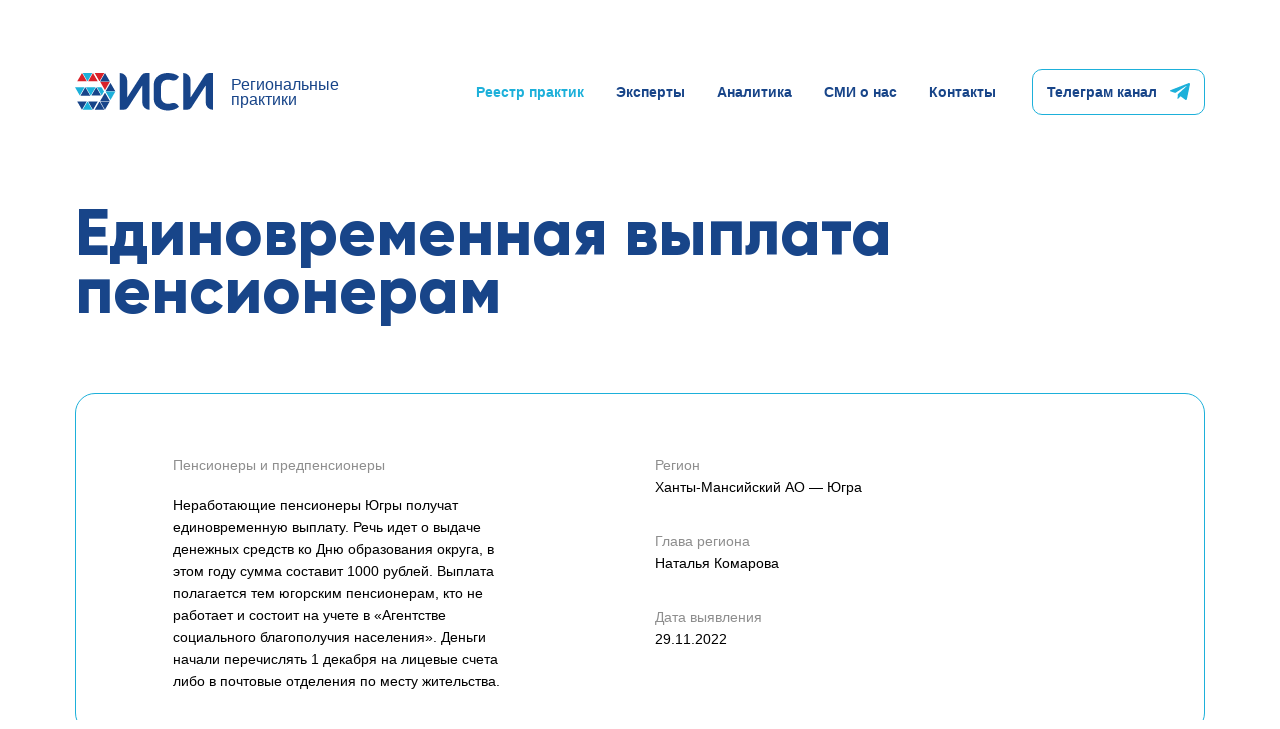

--- FILE ---
content_type: text/html; charset=UTF-8
request_url: https://regions.eisr.ru/reestr/38225/
body_size: 8435
content:
<!DOCTYPE html>
<html>
<head>
    <meta http-equiv="Content-Type" content="text/html; charset=UTF-8" />
<link href="https://fonts.googleapis.com/css?family=Old+Standard+TT:400i&amp;display=swap&amp;subset=cyrillic" type="text/css"  rel="stylesheet" />
<link href="/bitrix/cache/css/s1/regpractices/template_a033abd1e446210c5cce9cf2de8304d3/template_a033abd1e446210c5cce9cf2de8304d3_v1.css?1687346659109507" type="text/css"  data-template-style="true" rel="stylesheet" />
<script type="text/javascript"  src="/bitrix/cache/js/s1/regpractices/template_b6adf67c3f549af329eee848cf36f01f/template_b6adf67c3f549af329eee848cf36f01f_v1.js?1687346659279991"></script>
<script type="text/javascript">var _ba = _ba || []; _ba.push(["aid", "8c607e79a44967c3cbec217535c83606"]); _ba.push(["host", "regions.eisr.ru"]); (function() {var ba = document.createElement("script"); ba.type = "text/javascript"; ba.async = true;ba.src = (document.location.protocol == "https:" ? "https://" : "http://") + "bitrix.info/ba.js";var s = document.getElementsByTagName("script")[0];s.parentNode.insertBefore(ba, s);})();</script>


    <meta name="viewport" content="width=device-width, initial-scale=1.0, user-scalable=no, maximum-scale=1">
    <meta name="format-detection" content="telephone=no">
    <title>Единовременная выплата пенсионерам</title>
    <meta property="og:site_name" content="https://regions.eisr.ru">
    <meta property="og:url" content="https://regions.eisr.ru/reestr/38225/">
    <meta property="og:title" content="Единовременная выплата пенсионерам">
    <meta property="og:description" content="">
    <meta property="og:image" content="https://regions.eisr.ru/social-vk.png">
    <meta property="twitter:image" content="https://regions.eisr.ru/social-twitter.png">
    <link rel="image_src" href="https://regions.eisr.ru/social-vk.png">
    <meta property="twitter:card" content="summary_large_image">
    <link rel="apple-touch-icon" sizes="180x180" href="/apple-touch-icon.png">
    <link rel="icon" type="image/png" sizes="32x32" href="/favicon-32x32.png">
    <link rel="icon" type="image/png" sizes="16x16" href="/favicon-16x16.png">
    <link rel="manifest" href="/site.webmanifest">
    <link rel="mask-icon" href="/safari-pinned-tab.svg" color="#5bbad5">
    <meta name="msapplication-TileColor" content="#ffffff">
    <meta name="theme-color" content="#ffffff">
<!-- Google Tag Manager -->
<script data-skip-moving="true">(function(w,d,s,l,i){w[l]=w[l]||[];w[l].push({'gtm.start':
new Date().getTime(),event:'gtm.js'});var f=d.getElementsByTagName(s)[0],
j=d.createElement(s),dl=l!='dataLayer'?'&l='+l:'';j.async=true;j.src=
'https://www.googletagmanager.com/gtm.js?id='+i+dl;f.parentNode.insertBefore(j,f);
})(window,document,'script','dataLayer','GTM-5TFTDFX');</script>
<!-- End Google Tag Manager -->
</head>
<body>
<div hidden><svg xmlns="http://www.w3.org/2000/svg" xmlns:xlink="http://www.w3.org/1999/xlink"><symbol viewBox="0 0 34 27" id="burger-icon" xmlns="http://www.w3.org/2000/svg"><path fill="currentColor" d="M0 0h34v3H0V0zm0 12h34v3H0v-3zm10 12h24v3H10v-3z"/></symbol><symbol fill="none" viewBox="0 0 15 11" id="checked-icon" xmlns="http://www.w3.org/2000/svg"><path stroke="currentColor" stroke-width="2" d="M1 5.4l4 4.1 8.5-8"/></symbol><symbol viewBox="0 0 27 27" id="close-icon" xmlns="http://www.w3.org/2000/svg"><path fill="currentColor" d="M2.121 0l24.042 24.042-2.121 2.121L0 2.121 2.121 0z"/><path fill="currentColor" d="M26.163 2.121L2.121 26.163 0 24.042 24.042 0l2.121 2.121z"/></symbol><symbol fill="none" viewBox="0 0 25 25" id="date-icon" xmlns="http://www.w3.org/2000/svg"><path fill="#1DB0DA" d="M13.623 17.773c0 1.077.876 1.954 1.953 1.954h2.295a1.955 1.955 0 001.953-1.954V15.48a1.955 1.955 0 00-1.953-1.954h-2.295a1.955 1.955 0 00-1.953 1.954v2.294zm1.953-2.294h2.295l.001 2.294h-2.296V15.48zm3.272-4.249a.977.977 0 100-1.953.977.977 0 000 1.954zm-4.248 0a.977.977 0 100-1.953.977.977 0 000 1.954z"/><path fill="#1DB0DA" d="M24.023 17.188c.54 0 .977-.438.977-.977V5.859a3.91 3.91 0 00-3.906-3.906h-1.27V.977a.977.977 0 10-1.953 0v.976h-4.443V.977a.977.977 0 10-1.953 0v.976H7.08V.977a.977.977 0 10-1.953 0v.976h-1.22A3.91 3.91 0 000 5.86v15.235A3.91 3.91 0 003.906 25h17.188A3.91 3.91 0 0025 21.094a.977.977 0 10-1.953 0 1.955 1.955 0 01-1.953 1.953H3.906a1.955 1.955 0 01-1.953-1.953V5.859c0-1.077.876-1.953 1.953-1.953h1.22v.977a.977.977 0 101.954 0v-.977h4.395v.977a.977.977 0 101.953 0v-.977h4.443v.977a.977.977 0 101.953 0v-.977h1.27c1.077 0 1.953.876 1.953 1.953v10.352c0 .54.437.977.976.977z"/><path fill="#1DB0DA" d="M6.104 19.727a.977.977 0 100-1.954.977.977 0 000 1.954zm0-8.497a.977.977 0 100-1.953.977.977 0 000 1.954zm0 4.249a.977.977 0 100-1.954.977.977 0 000 1.954zm4.248 0a.977.977 0 100-1.954.977.977 0 000 1.954zm0-4.249a.977.977 0 100-1.953.977.977 0 000 1.954zm0 8.497a.977.977 0 100-1.954.977.977 0 000 1.954z"/></symbol><symbol fill="none" viewBox="0 0 14 14" id="eisi-icon" xmlns="http://www.w3.org/2000/svg"><path stroke="currentColor" stroke-linecap="round" stroke-linejoin="round" stroke-width="1.5" d="M6 3H3a2 2 0 00-2 2v6a2 2 0 002 2h6a2 2 0 002-2V8M6.929 6.929l6-6m0 0H9.07m3.858 0v3.428"/></symbol><symbol viewBox="0 0 9 20" id="fb-icon" xmlns="http://www.w3.org/2000/svg"><path fill="currentColor" d="M6.04 20H2.416V10H0V6.562h2.416V4.5c0-.688.06-1.313.181-1.938a3.8 3.8 0 01.604-1.437C3.443.75 3.866.437 4.35.25 4.832.062 5.557 0 6.342 0H9v3.438H7.309c-.363 0-.544.062-.725.062-.181.063-.302.125-.363.25a.926.926 0 00-.12.438c-.06.187-.06.375-.06.625V6.5H9L8.698 10H6.04v10z"/></symbol><symbol fill="none" viewBox="0 0 66 89" id="flag-icon" xmlns="http://www.w3.org/2000/svg"><path fill="#1DB0DA" d="M0 0h66v86.457a2 2 0 01-2.471 1.944l-29.587-7.172a3.998 3.998 0 00-1.884 0L2.47 88.4A2 2 0 010 86.457V0z"/><path fill="#fff" d="M21.63 57v-8.839h-3.302v-1.183h7.944v1.183h-3.316V57H21.63zm4.976-4.88c0-1.664.447-2.965 1.34-3.904.893-.944 2.046-1.415 3.46-1.415.924 0 1.758.22 2.501.663a4.303 4.303 0 011.696 1.852c.392.789.587 1.684.587 2.687 0 1.016-.205 1.925-.615 2.727-.41.803-.991 1.411-1.743 1.826a5.003 5.003 0 01-2.434.615c-.943 0-1.786-.228-2.529-.684a4.399 4.399 0 01-1.688-1.866 5.656 5.656 0 01-.575-2.502zm1.368.02c0 1.207.323 2.16.97 2.857.652.693 1.468 1.04 2.448 1.04.998 0 1.818-.352 2.46-1.054.648-.701.971-1.697.971-2.987 0-.816-.139-1.527-.417-2.133a3.126 3.126 0 00-1.21-1.415 3.247 3.247 0 00-1.784-.506c-.939 0-1.748.324-2.427.971-.674.643-1.011 1.718-1.011 3.227zm9.946-5.162h7.882V57h-1.333v-8.839h-5.223V57H37.92V46.978z"/><path stroke="#fff" d="M32.592 20.442a.5.5 0 01.816 0l2.574 3.636a1.5 1.5 0 00.778.565l4.253 1.324a.5.5 0 01.252.777l-2.662 3.57a1.5 1.5 0 00-.297.916l.055 4.454a.5.5 0 01-.66.48l-4.22-1.429a1.5 1.5 0 00-.962 0l-4.22 1.428a.5.5 0 01-.66-.48l.055-4.453a1.5 1.5 0 00-.297-.915l-2.662-3.572a.5.5 0 01.252-.776l4.253-1.324a1.5 1.5 0 00.778-.566l2.574-3.635z"/></symbol><symbol fill="none" viewBox="0 0 82 47" id="flag-mobile-icon" xmlns="http://www.w3.org/2000/svg"><path fill="#1DB0DA" d="M0 0h38v44.506a2 2 0 01-2.434 1.953l-15.698-3.49a4.001 4.001 0 00-1.736 0l-15.698 3.49A2 2 0 010 44.506V0zm56.63 29v-8.839h-3.302v-1.183h7.944v1.183h-3.316V29H56.63zm4.976-4.88c0-1.664.447-2.965 1.34-3.904.894-.944 2.047-1.415 3.46-1.415.924 0 1.758.22 2.501.663a4.303 4.303 0 011.696 1.852c.392.789.587 1.684.587 2.687 0 1.016-.205 1.925-.615 2.727-.41.803-.991 1.411-1.743 1.826a5.003 5.003 0 01-2.434.615c-.943 0-1.786-.228-2.529-.684a4.399 4.399 0 01-1.688-1.866 5.656 5.656 0 01-.575-2.502zm1.368.02c0 1.207.323 2.16.97 2.857.652.693 1.468 1.04 2.448 1.04.998 0 1.818-.352 2.46-1.054.648-.701.971-1.697.971-2.987 0-.816-.139-1.527-.417-2.133a3.126 3.126 0 00-1.21-1.415 3.247 3.247 0 00-1.784-.506c-.939 0-1.748.324-2.427.971-.674.643-1.011 1.718-1.011 3.227zm9.946-5.162h7.882V29h-1.333v-8.839h-5.223V29H72.92V18.979z"/><path stroke="#fff" d="M18.592 13.442a.5.5 0 01.816 0l2.574 3.636a1.5 1.5 0 00.778.565l4.253 1.324a.5.5 0 01.252.777l-2.662 3.57a1.5 1.5 0 00-.297.916l.054 4.454a.5.5 0 01-.66.48l-4.219-1.429a1.5 1.5 0 00-.962 0l-4.22 1.428a.5.5 0 01-.66-.48l.055-4.453a1.5 1.5 0 00-.297-.915l-2.662-3.572a.5.5 0 01.252-.776l4.253-1.324a1.5 1.5 0 00.778-.566l2.574-3.635z"/></symbol><symbol viewBox="0 0 24 24" id="instagram-icon" xmlns="http://www.w3.org/2000/svg"><path fill="currentColor" d="M23.939 7.056c-.056-1.278-.263-2.152-.56-2.913a5.9 5.9 0 00-1.385-2.128 5.867 5.867 0 00-2.123-1.38c-.766-.297-1.635-.503-2.913-.56C15.671.015 15.263 0 12.002 0c-3.26 0-3.668.014-4.946.07-1.278.057-2.152.264-2.913.56a5.878 5.878 0 00-2.128 1.385A5.867 5.867 0 00.635 4.14C.337 4.904.131 5.773.074 7.05.015 8.338 0 8.742 0 12.002s.014 3.67.07 4.947c.057 1.278.264 2.151.56 2.912.305.808.78 1.527 1.385 2.128A5.866 5.866 0 004.14 23.37c.765.296 1.634.503 2.912.56 1.278.056 1.687.07 4.947.07s3.668-.014 4.946-.07c1.278-.057 2.152-.264 2.913-.56a6.148 6.148 0 003.514-3.513c.296-.766.502-1.635.559-2.913.056-1.282.07-1.686.07-4.946s-.005-3.66-.061-4.942zm-2.161 9.804c-.052 1.174-.249 1.803-.413 2.226a3.986 3.986 0 01-2.279 2.279c-.422.164-1.061.361-2.226.413-1.269.056-1.644.07-4.848.07-3.204 0-3.59-.014-4.848-.07-1.175-.052-1.804-.249-2.227-.413a3.646 3.646 0 01-1.376-.898c-.4-.39-.705-.86-.897-1.376-.165-.423-.362-1.062-.414-2.227-.056-1.268-.07-1.644-.07-4.848 0-3.203.014-3.589.07-4.847.052-1.175.25-1.804.414-2.227.187-.526.493-.996.897-1.381.39-.4.86-.705 1.376-.897C5.36 2.499 6 2.302 7.164 2.25c1.268-.056 1.644-.07 4.848-.07 3.208 0 3.589.014 4.848.07 1.174.052 1.803.25 2.226.414a3.63 3.63 0 011.377.897c.399.39.704.86.897 1.38.164.424.362 1.063.413 2.228.057 1.268.07 1.644.07 4.847 0 3.204-.009 3.575-.065 4.844z"/><path fill="currentColor" d="M12.002 5.84a6.169 6.169 0 00-6.168 6.167 6.168 6.168 0 0012.336-.005 6.165 6.165 0 00-6.168-6.163zm0 10.165a4.003 4.003 0 11.001-8.006 4.003 4.003 0 010 8.006zm7.855-10.41a1.437 1.437 0 11-2.875 0 1.437 1.437 0 012.875 0z"/></symbol><symbol fill="none" viewBox="0 0 138 38" id="logo-icon" xmlns="http://www.w3.org/2000/svg"><path fill="#D9222A" d="M18.058.186L17.948 0l-.098.186-4.616 7.995-.109.186h9.658l-.11-.186L18.059.186zm6.333 7.963l.11.185.098-.185L29.203.186 29.302 0h-9.614l.11.186 4.593 7.963zm5.49 8.782l.099.186.11-.186 4.615-7.995.11-.186h-9.658l.109.186 4.616 7.995zM7.122.186L7.01 0l-.098.186L2.297 8.18l-.11.186h9.659l-.11-.186L7.12.186z"/><path fill="#174489" d="M35.558 10.03l-.11-.186-.098.186-4.615 7.995-.11.186h9.658l-.11-.186-4.615-7.995zM30.111.186L30.001 0l-.098.186-4.637 8.028-.11.186h9.691l-.098-.186L30.11.186zm-12.26 36.433l.098.186.109-.186 4.616-7.995.11-.186h-9.659l.11.186 4.615 7.995zm-10.982-.066l.11.175.098-.175 4.582-7.93.11-.185H2.188l.109.186 4.572 7.93zm23.22-16.68l-.109-.185-.098.186-4.616 7.995-.11.186h9.659l-.11-.186-4.616-7.995zm-5.468 8.75l-.11-.185-.098.186-4.616 7.995-.11.186h9.659l-.11-.186-4.615-7.995zm5.217 7.93l.11.175.098-.175 4.583-7.93.109-.185h-9.581l.109.186 4.572 7.93zM10.434 14.405l-.098-.186-.11.186-4.648 8.06-.11.187h9.735l-.11-.186-4.659-8.061zm10.905 0l-.11-.186-.098.186-4.615 7.995-.11.186h9.658l-.109-.186-4.616-7.995z"/><path fill="#1CB0DA" d="M35.372 26.82l.11.174.098-.175 4.638-8.04.109-.185h-9.702l.11.186 4.637 8.04zM12.382 8.18l.098.186.11-.186L17.204.186l.11-.186H7.655l.11.186L12.38 8.18zm.24 20.443l-.098-.186-.11.186-4.648 8.06-.11.187h9.735l-.11-.186-4.659-8.061zm3.04-6.224l.1.186.108-.186 4.616-7.995.11-.186h-9.658l.109.186 4.616 7.995zm-10.98-.065l.109.175.098-.175 4.583-7.93.098-.186H0l.11.186 4.571 7.93zm21.809-8.116h-4.616l.11.186 4.572 7.93.109.175.098-.175 2.21-3.818-2.483-4.298z"/><path fill="#174489" d="M103.142 4.922a5.596 5.596 0 01-6.344 2.33l-.033-.011a14.308 14.308 0 00-3.85-.558c-.82 0-1.64.11-2.46.35a5.75 5.75 0 00-3.763 3.226 7.045 7.045 0 00-.613 3.107v10.74c0 1.204.197 2.232.613 3.074a6.032 6.032 0 003.795 3.227 8.028 8.028 0 002.428.372c1.247 0 2.505-.175 3.763-.526l.142-.043c2.417-.722 5.031.207 6.355 2.362l.798 1.313a14.76 14.76 0 01-4.966 2.669 19.905 19.905 0 01-6.201.962 18.08 18.08 0 01-5.13-.744 14.329 14.329 0 01-4.484-2.22 10.585 10.585 0 01-4.441-8.903V11.867a10.715 10.715 0 014.353-8.87A13.597 13.597 0 0187.567.755 17.76 17.76 0 0192.697 0c2.143 0 4.2.284 6.18.853 1.968.569 3.674 1.477 5.096 2.724l-.831 1.345zm27.267 7.908l-3.631 5.61-1.586 2.484-2.056 3.183-2.297 3.521c-.777 1.215-1.542 2.385-2.264 3.533-.678 1.061-1.367 2.111-2.056 3.172l-.022.033a5.443 5.443 0 01-4.539 2.461h-3.676V0a7.318 7.318 0 017.318 7.317v16.888h.218l7.679-12.02 6.234-9.702A5.46 5.46 0 01134.292 0H138v36.827a7.328 7.328 0 01-7.328-7.328v-16.67h-.263zm-63.438 0l-3.631 5.61-1.586 2.484-2.056 3.183-2.297 3.521c-.777 1.215-1.543 2.385-2.264 3.533-.69 1.072-1.379 2.144-2.079 3.205a5.441 5.441 0 01-4.539 2.461h-3.675V0a7.317 7.317 0 017.317 7.317v16.888h.22l7.678-12.02 6.234-9.702A5.46 5.46 0 0170.853 0h3.709v36.827a7.329 7.329 0 01-7.328-7.328v-16.67h-.263z"/></symbol><symbol fill="none" viewBox="0 0 16 19" id="search-icon" xmlns="http://www.w3.org/2000/svg"><path stroke="currentColor" stroke-width="2" d="M10.5 11.874L15 17.5M13 7A6 6 0 111 7a6 6 0 0112 0z"/></symbol><symbol fill="none" viewBox="0 0 16 9" id="select-arrow-icon" xmlns="http://www.w3.org/2000/svg"><path stroke="currentColor" stroke-width="2" d="M1 1l7 6 7-6"/></symbol><symbol fill="none" viewBox="0 0 15 28" id="slider-arrow-icon" xmlns="http://www.w3.org/2000/svg"><path stroke="currentColor" stroke-width="2" d="M14 1L2 14l12 13"/></symbol><symbol viewBox="0 0 20 17" id="telegram-icon" xmlns="http://www.w3.org/2000/svg"><path fill="currentColor" d="M.931 7.018L18.668.085c.823-.302 1.542.203 1.276 1.465l.001-.001-3.02 14.425c-.224 1.022-.823 1.271-1.662.79l-4.599-3.437-2.218 2.166c-.245.25-.452.459-.927.459l.326-4.745L16.37 3.4c.37-.331-.083-.518-.572-.188L5.263 9.936.723 8.499C-.263 8.182-.284 7.5.93 7.02z"/></symbol><symbol fill="none" viewBox="0 0 17 34" id="title-arrow-icon" xmlns="http://www.w3.org/2000/svg"><path fill="#D9232B" fill-rule="evenodd" d="M0 26.403V34l17-17L0 0v7.597L9.403 17 0 26.403z" clip-rule="evenodd"/></symbol><symbol viewBox="0 0 21 11" id="vk-icon" xmlns="http://www.w3.org/2000/svg"><path fill="currentColor" d="M20.898.627l.065.12c.195.424-.39 1.39-1.628 2.962-.13.242-.39.483-.716.846-.52.665-.846 1.148-.976 1.33-.13.301-.065.543.13.785.13.12.39.423.846.785h.066v.06c1.041.907 1.757 1.632 2.083 2.237.065.06.065.06.065.12.065.061.065.121.065.303.065.12.065.241-.065.362 0 .121-.065.182-.26.242-.066.12-.26.12-.586.12l-2.735.061a.675.675 0 01-.586-.06c-.26-.06-.455-.121-.586-.242l-.26-.12c-.195-.122-.456-.363-.781-.665a9.617 9.617 0 00-.781-.786 2.985 2.985 0 00-.651-.604c-.26-.182-.391-.242-.586-.121 0 0-.066 0-.13.06 0 0-.066.06-.196.121-.065.06-.13.181-.26.302-.066.121-.066.302-.196.544-.065.242-.065.484-.065.786.065.12 0 .181-.065.302 0 .12-.065.12-.13.181v.06c-.13.121-.326.182-.586.242h-1.302c-.52.06-.977-.06-1.563-.181-.52-.12-1.041-.302-1.432-.544-.39-.242-.781-.423-1.107-.665-.325-.241-.585-.362-.78-.543l-.196-.242c-.13-.06-.195-.181-.326-.302-.13-.121-.39-.423-.78-.907a33.104 33.104 0 01-1.173-1.51A15.134 15.134 0 011.432 3.95C.912 3.044.391 2.138 0 1.17.13.99.13.929.13.869c0-.121 0-.121.065-.182v-.06C.325.507.521.446.781.446l2.995-.06c.065.06.195.06.26.12s.13.06.13.121h.066c.13.12.195.242.26.363.195.241.326.604.52.966.196.363.326.665.457.786l.195.302c.195.363.39.725.586 1.027.195.303.325.544.52.726.13.18.261.302.456.362.13.121.26.121.391.121.065 0 .13 0 .26-.06 0-.06.066-.06.066-.06 0-.061.065-.122.13-.243.065-.12.13-.302.13-.483s.065-.483.13-.786V2.44c-.065-.302-.065-.544-.13-.725-.065-.242-.13-.363-.13-.484l-.13-.06C7.813.929 7.487.808 7.03.748c-.065-.06-.065-.121.065-.242.13-.12.26-.181.39-.302.391-.181 1.303-.242 2.605-.181.586 0 1.107.06 1.432.12.196.06.326.121.39.121.131.06.196.121.261.242s.13.181.13.302c.066.121.066.302.066.484.065.181 0 .362-.066.544.066.18.066.362 0 .725 0 .302 0 .604-.065.846.065.06.065.241 0 .423.065.181.065.362 0 .483.065.121.065.242.065.423.066.181.066.302.13.363l.261.241c.065.06.13.06.13.06.13.061.196 0 .326-.12s.325-.242.39-.363c.196-.12.391-.362.586-.664.26-.302.456-.665.716-1.088.456-.665.847-1.45 1.172-2.236.065-.06.065-.12.065-.181.066-.06.13-.06.13-.121l.066-.06v-.06h.195c.13-.061.195-.061.26-.061h3.125c.26-.06.521-.06.716.06.13 0 .26.06.326.121z"/></symbol></svg></div>
<!-- Google Tag Manager (noscript) -->
<noscript><iframe src="https://www.googletagmanager.com/ns.html?id=GTM-5TFTDFX"
height="0" width="0" style="display:none;visibility:hidden"></iframe></noscript>
<!-- End Google Tag Manager (noscript) -->
<div class="page-container">
    <header class="page-header">
        <div class="container">
            <div class="header-content">
                                    <a class="header-logo" href="/">
                        <svg class="svg-logo-icon" xmlns="http://www.w3.org/2000/svg"
                             xmlns:xlink="http://www.w3.org/1999/xlink">
                            <use xlink:href="#logo-icon"></use>
                        </svg>
                        <div class="header-logo__title">Региональные<br>практики</div>
                    </a>
                                <nav class="header-menu">
                                        <a class="header-menu__item is-active" href="/reestr/">Реестр практик</a>
                                            <a class="header-menu__item" href="/experts/">Эксперты</a>
                                <a class="header-menu__item" href="/analytics/">Аналитика</a>
                                <a class="header-menu__item" href="/news/">СМИ о нас</a>
                                <a class="header-menu__item" href="/contacts/">Контакты</a>
            </nav>
                <a class="header-btn btn btn-second" href="https://telegram.im/@eisragenda" target="_blank"
                   rel="nofollow">Телеграм канал
                    <svg class="svg-telegram-icon" xmlns="http://www.w3.org/2000/svg"
                         xmlns:xlink="http://www.w3.org/1999/xlink">
                        <use xlink:href="#telegram-icon"></use>
                    </svg>
                </a>
                <button class="header-burger js-burger" type="button">
                    <svg class="svg-burger-icon" xmlns="http://www.w3.org/2000/svg"
                         xmlns:xlink="http://www.w3.org/1999/xlink">
                        <use xlink:href="#burger-icon"></use>
                    </svg>
                </button>
            </div>
        </div>
        <div class="header-mobile">
            <div class="header-mobile__content">
                <div class="header-mobile__top">
                    <div class="header-mobile__title">Меню</div>
                    <a class="header-mobile__close js-header-close" href="#">
                        <svg class="svg-close-icon" xmlns="http://www.w3.org/2000/svg"
                             xmlns:xlink="http://www.w3.org/1999/xlink">
                            <use xlink:href="#close-icon"></use>
                        </svg>
                    </a>
                </div>
                <div class="header-mobile__menu">
                                        <a class="header-mobile__menu-item is-active" href="/reestr/">Реестр практик</a>
                                            <a class="header-mobile__menu-item" href="/experts/">Эксперты</a>
                                <a class="header-mobile__menu-item" href="/analytics/">Аналитика</a>
                                <a class="header-mobile__menu-item" href="/news/">СМИ о нас</a>
                                <a class="header-mobile__menu-item" href="/contacts/">Контакты</a>
            </div>
                <a class="header-mobile__social" href="https://telegram.im/@eisragenda" target="_blank"
                   rel="nofollow">
                    <div class="header-mobile__social-icon">
                        <svg class="svg-telegram-icon" xmlns="http://www.w3.org/2000/svg"
                             xmlns:xlink="http://www.w3.org/1999/xlink">
                            <use xlink:href="#telegram-icon"></use>
                        </svg>
                    </div>
                    Телеграм канал
                </a>
                            </div>
        </div>
    </header>
    <main class="page-content">
        <div class="container">
            
                <div class="page-title">
                    <h1>Единовременная выплата пенсионерам</h1>
                </div><div class="card js-card">
        <div class="row">
        <div class="col-6 col-sm-12">
                        <div class="card__category">Пенсионеры и предпенсионеры</div>
                                        <div class="card__desc">Неработающие пенсионеры Югры получат единовременную выплату. Речь идет о выдаче денежных средств ко Дню образования округа, в этом году сумма составит 1000 рублей. Выплата полагается тем югорским пенсионерам, кто не работает и состоит на учете в «Агентстве социального благополучия населения». Деньги начали перечислять 1 декабря на лицевые счета либо в почтовые отделения по месту жительства.</div>
                                </div>
        <div class="col-6 col-sm-12">
                            <div class="card__row">
                    <div class="card__label">Регион</div>
                    <div class="card__value">Ханты-Мансийский АО — Югра</div>
                </div>
                <div class="card__row">
                    <div class="card__label">Глава региона</div>
                    <div class="card__value">
                        Наталья Комарова                    </div>
                </div>
                <div class="card__row">
                    <div class="card__label">Дата выявления</div>
                    <div class="card__value">29.11.2022</div>
                </div>
                    </div>
    </div>
</div>
    </div>
    </main>
    <footer class="page-footer">
        <div class="container">
            <div class="footer-content">
                <nav class="footer-menu">
            <div class="footer-menu__item">
                                                <a href="/reestr/">Реестр практик</a>
                                    </div>
            <div class="footer-menu__item">
                            <a href="/experts/">Эксперты</a>
                    </div>
            <div class="footer-menu__item">
                            <a href="/analytics/">Аналитика</a>
                    </div>
            <div class="footer-menu__item">
                            <a href="/news/">СМИ о нас</a>
                    </div>
            <div class="footer-menu__item">
                            <a href="/contacts/">Контакты</a>
                    </div>
    </nav>
                <div class="footer-center _hide-on-mobile">
                    <a class="footer-social" href="https://telegram.im/@eisragenda" target="_blank"
                       rel="nofollow">
                        <div class="footer-social__icon">
                            <svg class="svg-telegram-icon" xmlns="http://www.w3.org/2000/svg"
                                 xmlns:xlink="http://www.w3.org/1999/xlink">
                                <use xlink:href="#telegram-icon"></use>
                            </svg>
                        </div>
                        Телеграм канал
                    </a>
                    <a class="footer-cookies" href="/upload/policy_cookie.pdf"
                       download="Соглашение об использовании файлов cookie">
                        Соглашение об&nbsp;использовании<br>файлов cookie
                    </a>
                </div>
                <div class="footer-right">
                    <a class="footer-social _show-on-mobile" href="https://telegram.im/@eisragenda" target="_blank"
                       rel="nofollow">
                        <div class="footer-social__icon">
                            <svg class="svg-telegram-icon" xmlns="http://www.w3.org/2000/svg"
                                 xmlns:xlink="http://www.w3.org/1999/xlink">
                                <use xlink:href="#telegram-icon"></use>
                            </svg>
                        </div>
                        Телеграм канал
                    </a>
                    <a class="footer-cookies _show-on-mobile" href="/upload/policy_cookie.pdf"
                       download="Соглашение об использовании файлов cookie">
                        Соглашение об&nbsp;использовании<br>файлов cookie
                    </a>
                    <div class="footer-copy">&copy;&nbsp;ЭИСИ 2026 Все права защищены</div>
                    <a class="footer-btn btn btn-second" href="//eisr.ru" target="_blank">На&nbsp;сайт ЭИСИ
                        <svg class="svg-eisi-icon" xmlns="http://www.w3.org/2000/svg"
                             xmlns:xlink="http://www.w3.org/1999/xlink">
                            <use xlink:href="#eisi-icon"></use>
                        </svg>
                    </a>
                </div>
            </div>
        </div>
    </footer>
    </div>
    <div style="display: none">© «ООО Агентство «Полилог»</div>
    </body>
    </html>


--- FILE ---
content_type: text/plain
request_url: https://www.google-analytics.com/j/collect?v=1&_v=j102&a=1208838031&t=pageview&_s=1&dl=https%3A%2F%2Fregions.eisr.ru%2Freestr%2F38225%2F&ul=en-us%40posix&dt=%D0%95%D0%B4%D0%B8%D0%BD%D0%BE%D0%B2%D1%80%D0%B5%D0%BC%D0%B5%D0%BD%D0%BD%D0%B0%D1%8F%20%D0%B2%D1%8B%D0%BF%D0%BB%D0%B0%D1%82%D0%B0%20%D0%BF%D0%B5%D0%BD%D1%81%D0%B8%D0%BE%D0%BD%D0%B5%D1%80%D0%B0%D0%BC&sr=1280x720&vp=1280x720&_u=aGBAgEAjAAAAACAAI~&jid=1952728431&gjid=1404105693&cid=1248316018.1768701636&tid=UA-106756134-31&_gid=1169684410.1768701636&_slc=1&gtm=45He61e1n815TFTDFXv832191112za200zd832191112&gcd=13l3l3l3l1l1&dma=0&tag_exp=103116026~103200004~104527906~104528500~104684208~104684211~105391253~115938466~115938468~117041588&z=1341169317
body_size: -450
content:
2,cG-GR0DTDZ412